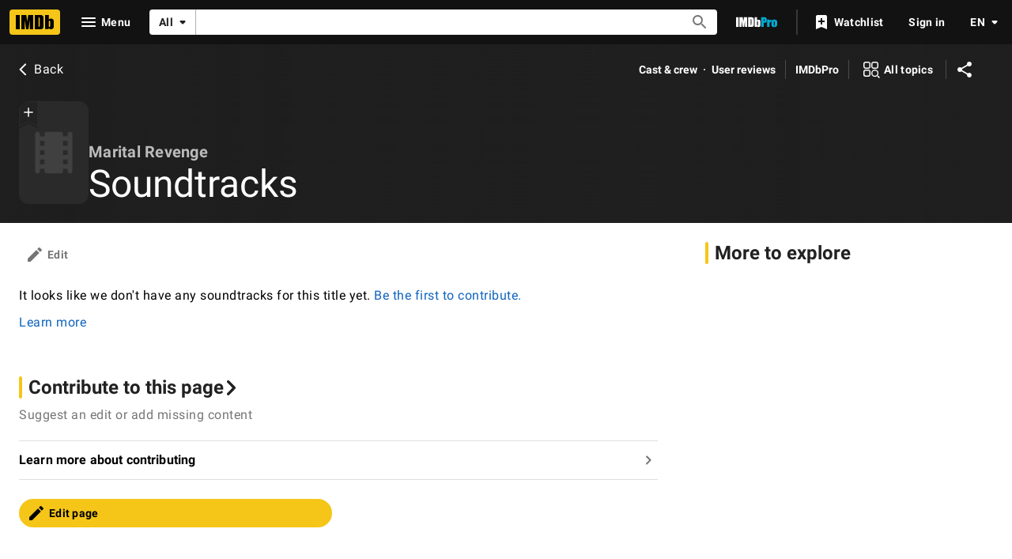

--- FILE ---
content_type: application/javascript
request_url: https://dqpnq362acqdi.cloudfront.net/_next/static/chunks/pages/title/%5Btconst%5D/soundtrack-7153f2d6265c11bd.js
body_size: 1600
content:
(self.webpackChunk_N_E=self.webpackChunk_N_E||[]).push([[7322],{6272:function(t,e,n){(window.__NEXT_P=window.__NEXT_P||[]).push(["/title/[tconst]/soundtrack",function(){return n(34840)}])},53483:function(t,e,n){"use strict";n.d(e,{l:function(){return l},b:function(){return s}});var i=n(52322),a=n(10081);n(2784);var r=n(27648),o=t=>{let{data:e}=t;if(!e)return null;let n={id:e.id,titleType:e?.titleType?.id,canHaveEpisodes:e?.titleType?.canHaveEpisodes};return(0,i.jsx)(r.Z,{...n})};let s=(0,a.ZP)`
    fragment TitleContribution on Title {
        id
        titleType {
            id
            canHaveEpisodes
        }
    }
`,l={component:function(t){return(0,i.jsx)(o,{...t})},fragment:{name:"TitleContribution",gql:s}}},31218:function(t,e,n){"use strict";n.d(e,{X:function(){return a}});var i=n(46138);let a=t=>{let{canonicalPath:e,metaTitle:n,metaTitleValues:a,metaDescription:r,metaDescriptionValues:o,metaKeywords:s,sharedItem:l,templateData:u}=t,{formatMessage:c}=(0,i.Z)(),d={canonicalPath:e,templateData:u,...n&&{subPageTitleString:c(n,a)},...r&&{descriptionString:c(r,o)},...s&&{keywords:c(s)}};return l&&(d.descriptionString=l.plainText??d.descriptionString,d.canonicalQuery=new URLSearchParams({item:l.id})),d}},34840:function(t,e,n){"use strict";n.r(e),n.d(e,{__N_SSP:function(){return I},default:function(){return w}});var i=n(52322);n(2784);var a=n(25436),r=n(77033),o=n(75824),s=n(86958),l=n(48422),u=n(31218),c=n(82153);let d=n(87801).l.TITLE_SOUNDTRACK,T=(0,c.vU)({metaDescription:{id:"common_meta_description",defaultMessage:"Movies, TV, Celebs, and more..."},metaKeywords:{id:"common_title_subpage_meta_keywords",defaultMessage:"Reviews, Showtimes, DVDs, Photos, Message Boards, User Ratings, Synopsis, Trailers, Credits"},title:{id:"title_main_soundTracks_title",defaultMessage:"Soundtracks"}});var m=n(10081),f=n(16420),g=n(53483);let p=(0,m.ZP)`
    fragment TitleSoundtrackPaginationData on SoundtrackConnection {
        total
        pageInfo {
            hasNextPage
            endCursor
        }
    }
`,_=(0,m.ZP)`
    fragment TitleSoundtrackItem on SoundtrackConnection {
        edges {
            node {
                id
                text
                comments {
                    plaidHtml(queryParams: "ref_=${d}", showOriginalTitleText: $originalTitleText)
                }
            }
        }
    }
`,S=(0,m.ZP)`
    query TitleSoundtrackPagination(
        $const: ID!
        $first: Int!
        $originalTitleText: Boolean!
        $after: ID
    ) {
        title(id: $const) {
            soundtrack(first: $first, after: $after) {
                ...TitleSoundtrackPaginationData
                ...TitleSoundtrackItem
            }
        }
    }
    ${p}
    ${_}
`;(0,m.ZP)`
    query TitleSoundtrackSubPage(
        $const: ID!
        $first: Int!
        $originalTitleText: Boolean!
    ) {
        title(id: $const) {
            id
            ...TitlePageMetaData
            ...TitleSubNav
            ...TitleContribution
            soundtrack(first: $first) {
                ...TitleSoundtrackPaginationData
                ...TitleSoundtrackItem
            }
        }
    }
    ${f.Y}
    ${f.R}
    ${g.b}
    ${p}
    ${_}
`;var k=n(89302);let P=t=>[(0,k.iG)(t),(0,k.Jr)(t),(0,k.er)(t),(0,k.ex)(t),(0,k.wZ)(t),(0,k.uD)(t)];var $=t=>{let{pageConst:e=""}=(0,s.B)().context,n=(0,o.N)(T.title),a=(0,u.X)({canonicalPath:l.$.TITLE_SOUNDTRACK,metaDescription:T.metaDescription,metaKeywords:T.metaKeywords}),c=P(e);return(0,i.jsx)(r.Z,{pageTitle:n,backButtonProps:{routeArgs:{tconst:e},routeConfig:l.$.TITLE_MAIN},contentData:t.contentData,pagination:{query:S,transform:t=>{var e;return e=t?.title?.soundtrack,{items:e?.edges?.map(t=>{let{node:e}=t;return{id:e.id,rowTitle:e.text,listContent:e.comments?.map(t=>({html:t.plaidHtml??""})),expandLimit:6,stackedListItem:!0}})??[],total:e?.total,endCursor:e?.pageInfo.endCursor}},pathToPageInfo:"title.soundtrack.pageInfo"},pageMetadata:a,moreFromLinks:c})},C=n(78537),I=!0,w=t=>(0,i.jsx)(C.Z,{baseColor:"base",orientContent:"full",hideAdWrap:!0,cti:a.CTIS.TITLE_SUBPAGES_CTI,children:(0,i.jsx)($,{...t})})}},function(t){t.O(0,[9774,2182,9836,2675,9291,6589,5056,8588,1532,8537,380,5429,9378,389,7574,7717,7874,4755,1425,2078,7831,5347,2494,5678,7033,2888,179],function(){return t(t.s=6272)}),_N_E=t.O()}]);